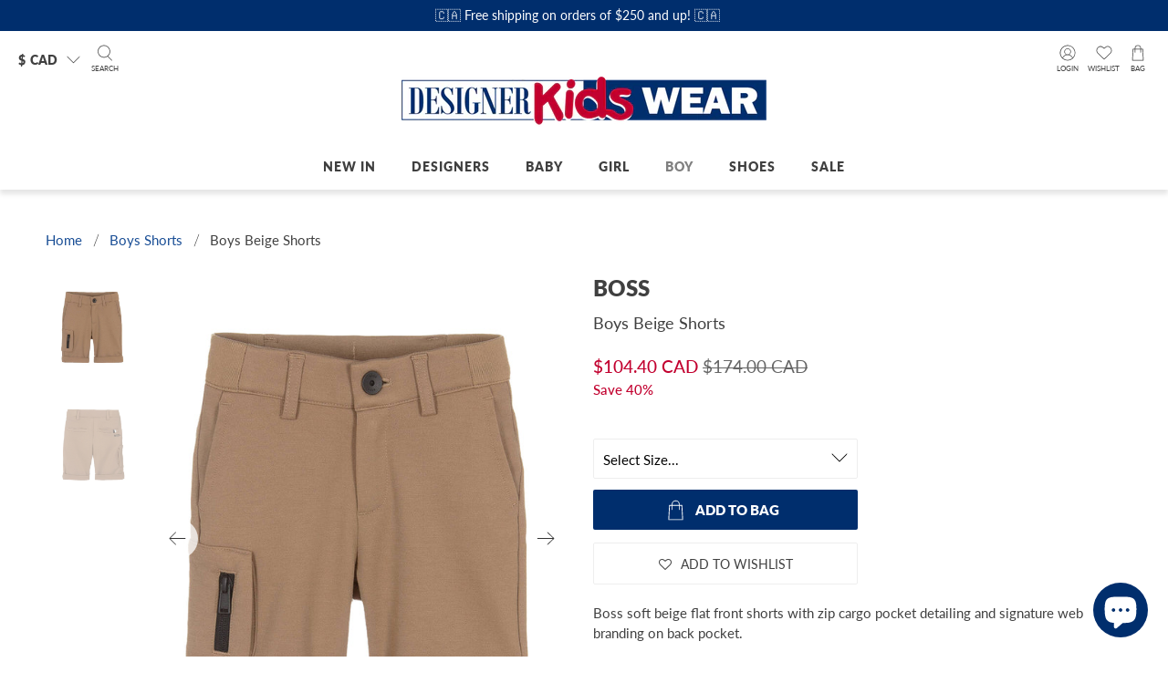

--- FILE ---
content_type: text/css
request_url: https://designerkidswear.com/cdn/shop/t/36/assets/custom-styles.css?v=178690009712058023431764084219
body_size: 3040
content:
#vertical-divider-spacing{padding-right:5px;padding-left:5px;opacity:.25}.header__brand{margin-top:-30px;margin-bottom:10px}.is-sticky .header__logo{margin-top:42px}.mobile-header__content.mobile-layout--left.mobile-logo__position--center.header__icon-style-icons{z-index:20}@media only screen and (max-width: 798px){.footer__content{text-align:center}}hr.dh-available-size{margin:0;height:1px;background-color:#eee;width:100%}.disclosure__toggle{border:0px}.has-medium-vertical-spacing .navbar-item{padding-bottom:4px}#shopify-section-header-centered__top-bar .social-icons a{color:404040}.header__inner-content{box-shadow:0 5px 5px #0000001a;-webkit-box-shadow:0px 5px 5px rgba(00,00,00,.1);-moz-box-shadow:0px 5px 5px rgba(00,00,00,.1);position:relative;z-index:1}.footer__container{background-color:#fff;color:#404040}.subfooter_link a,.subfooter_link{color:#404040}.sticky-header__menu{box-shadow:0 5px 5px #0000001a;-webkit-box-shadow:0px 5px 5px rgba(00,00,00,.1);-moz-box-shadow:0px 5px 5px rgba(00,00,00,.1);position:relative;z-index:221;background-color:#fff}.navbar-link{padding:1rem 1.3rem}@media only screen and (min-width: 799px){#narrow_text{width:60%;text-align:justify;text-justify:inter-word}}@media only screen and (min-width: 799px){.mega-menu{min-width:600px;width:750px;left:auto;right:auto;transform:translate(-43%);box-shadow:0 5px 5px #0000001a;-webkit-box-shadow:0px 5px 5px rgba(00,00,00,.1);-moz-box-shadow:0px 5px 5px rgba(00,00,00,.1)}}hr.dh-line{background-color:#d3d3d3;margin:0;height:1px}section.mega-menu__section.mega-menu__mega-menu-1 .mega-menu .mega-menu__linklist-link{padding:0 0 4px .5em;line-height:1.5}section.mega-menu__section.mega-menu__mega-menu-1 .mega-menu__block{padding-top:.7rem;padding-right:.8em;padding-bottom:1rem;padding-left:.8em}@media only screen and (max-width: 799px){.social-icons.is-flex.is-flex-wrap{justify-content:center}}@media only screen and (min-width: 799px){.header__icons.header__icons--sticky a.header__link.action-area__link.dh-search{position:fixed;left:10px}.header__icons.top-bar__icons a.header__link.action-area__link.dh-search{position:absolute;left:90px}.header__icons.top-bar__icons .header__link.dh-localization-switcher{position:absolute;left:10px}}form#header__selector-form .disclosure>.disclosure__list-wrap{margin-top:-10px;z-index:250}.product_info #color_box,.product_info #size_box2{display:none;margin-top:30px;padding:5px 10px;border:1px solid #eee}.product_info #size_box2,.product_info #size_box{margin-top:25px}.product_info #size_box .trigger{position:relative;display:block;padding:5px 10px;border:1px solid #eee}.product_info #size_box .trigger .fa{position:absolute;top:10px;right:10px}.product_info #size_box .trigger.expanded .fa{-webkit-transform:rotate(-180deg);-ms-transform:rotate(-180deg);transform:rotate(-180deg)}.product_info #size_box div{display:none}.product_info #size_box div a{display:block;position:relative;font-size:14px;padding:3px 10px;border:1px solid #eee;border-top:0}.product_info #size_box div a .l_price{position:absolute;right:10px;text-align:right}.product_info #size_box div a .o_price{position:absolute;right:100px;text-align:right;text-decoration:line-through}.product_info #size_box div a.out span{text-decoration:line-through;color:#ccc}.product_info #size_box div a:hover{background-color:#285096;color:#fff}.thumbnail-overlay__container .quick-shop__info.animated.fadeIn .thumbnail-overlay,.thumbnail-overlay__container .quick-shop__info.animated.fadeInDown .thumbnail-overlay{padding-top:2px;padding-bottom:2px;color:#285096;width:135px;text-align:center;background-color:#fff;border:1px solid #eee;-webkit-box-shadow:1px 1px 2px 0px rgba(50,50,50,.75);-moz-box-shadow:1px 1px 2px 0px rgba(50,50,50,.75);box-shadow:1px 1px 2px #323232bf}.thumbnail-overlay__container .quick-shop__info{align-items:initial;-webkit-align-items:initial;-webkit-justify-content:initial;justify-content:initial}.quick-shop__info.animated.fadeIn .product-thumbnail__available_sizes{font-weight:400;padding:4px 0;color:gray;font-size:12px}.quick-shop__info.animated.fadeIn .dh-product-not-available-size,.quick-shop__info.animated.fadeIn .dh-product-available-size{padding:1px 0;color:#000;font-size:12px;font-weight:400}.quick-shop__info.animated.fadeIn .dh-product-not-available-size{color:gray;text-decoration:line-through}h1.product_name.title{font-size:18px;font-weight:400;line-height:2}p.vendor .vendor a{font-size:24px;font-weight:800;color:#404040}@media only screen and (max-width: 799px){.footer__heading.spacer{margin-top:20px}}@media only screen and (min-width: 799px){#size_box a,#size_box .trigger{width:50%}}#shopify-section-product__main span.was-price{font-size:1.25rem}.dh_delivery-return-info{margin-top:20px}.collection__description{padding-bottom:40px}@media only screen and (max-width: 798px){.collection__description{display:none}}#dh_hide-text{color:#3f3f3f00}@media only screen and (max-width: 798px){.dh_additional-product-page-links-desktop{display:none}.dh_additional-product-page-links-mobile{margin-bottom:10px}}@media only screen and (min-width: 799px){.dh_additional-product-page-links-desktop{margin-bottom:6px}.dh_additional-product-page-links-mobile{display:none}}.dh_additional-product-page-links-desktop,.dh_additional-product-page-links-mobile{font-size:14px}.dh_additional-product-page-links-desktop a,.dh_additional-product-page-links-mobile a{color:#002e6d}.dh_additional-product-page-links-desktop a:hover,.dh_additional-product-page-links-mobile a:hover{color:gray}.dh_vertical-spacer{margin:0 6px;color:#80808059}.product-thumbnail__vendor{font-weight:800;color:#404040;line-height:1.5}.cart__savings,.sale{color:#404040}#dh_empty-collection-text{font-size:20px;margin-top:100px;margin-bottom:100px}.banner__heading{font-weight:400;color:#404040}.dh_wish-list-spacing{margin-top:14px;font-size:14px;border:1px solid #eee;text-transform:uppercase;text-align:center;width:50%;height:44px;border-radius:2px}@media only screen and (max-width: 798px){.dh_wish-list-spacing{width:100%}}#size_box span,#size_box a{color:#000}.product_info #size_box div a:hover span,.product_info #size_box div a:hover{background-color:#002e6d;color:#fff}.product_info #size_box div a:hover.out span{color:#ccc}#size_box .trigger span.icon{float:right}.product_info #size_box a.act,.product_info #size_box a.out,.product_info #size_box .trigger,.product_info #size_box a.trigger{height:44px;padding-top:11px}.product_info #size_box a.trigger{border-radius:2px}.product_info #size_box a.trigger.expanded{border-radius:2px 2px 0 0}.product_info #size_box a:last-child{border-radius:0 0 2px 2px}.product_info #size_box a.out,.product_info #size_box a.act{padding-top:12px}form.selectors-form .localization.selectors-form--mobile .selectors-form__wrap{justify-content:left}@media only screen and (max-width: 798px){#shopify-section-1599587007399 .get-in-touch-wrapper{display:none}}#shopify-section-page-contact__main .contact-form__form{padding-top:0}.header__icon-style-icons-text .header-cart>a{padding-left:6px}span.currency-code-symbol{margin-right:5px}.banner__wrapper.is-small .image-element__wrap{height:100%}.dh_product-in-store-only-notice{font-weight:800;margin-top:20px;margin-bottom:22px}@media only screen and (max-width: 798px){.collection__filters{display:none}}.button[disabled],fieldset[disabled] .button{opacity:1}.mobile-menu__list-item{border-top:solid 1px #d0d0d0;padding-top:5px;padding-bottom:5px}#dh_mobile-account-login{border-top:solid 1px #d0d0d0;padding-top:15px}.mobile-menu__toggle-icon{padding:13px 5px 10px 0}.dh_wishlist-app-mobile{margin-right:4px}@media only screen and (min-width: 799px){.password-page .password-logo{max-width:400px}}.password-page .password-logo{margin-bottom:25px}.dh_password-address{margin-bottom:20px}.dh_password-phone-numbers{margin-bottom:40px}@media only screen and (min-width: 1024px){.dh_mobile-size-guide{display:none}#dh_size-guide-table{table-layout:fixed;width:100%;border-collapse:collapse;font-size:12px;margin-bottom:25px}#dh_size-guide-table th{font-weight:800;padding-top:6px;padding-left:8px;font-size:12px;text-align:left}#dh_size-guide-table td{text-align:center}#dh_size-guide-table th:nth-child(1){width:15%}#dh_size-guide-table th{width:5%}}@media only screen and (max-width: 1023px){.dh_desktop-size-guide{display:none}#dh_size-guide-table{table-layout:fixed;width:100%;border-collapse:collapse;font-size:12px;margin-bottom:25px}#dh_size-guide-table th{font-weight:800;font-size:11px;text-align:center}#dh_size-guide-table td{text-align:center}#dh_size-guide-table thead th{width:30%}#dh_size-guide-table th td{padding:5px}}@media only screen and (max-width: 798px){.product-thumbnail__vendor,.product-thumbnail__title,.product-thumbnail__price{font-size:12px}.product-thumbnail__price{padding-top:5px}}.is-slide-nav--true .product-gallery__thumbnail{opacity:.5}.banner__content.card-content{z-index:0}.additional-checkout-buttons{display:none}.dh__cart-page-notice{text-align:right;padding-bottom:1rem;padding-left:2rem}@media only screen and (max-width: 798px){.dh__cart-page-notice{text-align:left;padding-left:0}}@media only screen and (min-width: 799px){.dh_gift-receipt-request{margin-bottom:20px;text-align:left}}@media only screen and (max-width: 798px){.dh_gift-receipt-request{margin-bottom:20px;text-align:center}}@media only screen and (max-width: 798px){.cart__cost-summary .cart__row .cart__row-description{width:60%}}@media only screen and (max-width: 798px){.footer__credits{font-size:11px}}@media only screen and (max-width: 798px){.footer__block{padding-bottom:0}}#ga-product_related .ga-product_title,#ga-product_related select.ga-product_variant_select{margin-bottom:8px;text-align:center}span.ga-product_price-container{text-align:center}#dh_related-products-vendor{text-align:center;font-weight:800;margin-bottom:8px}#smartwishlist.dh-block-hover #bookmarkit{pointer-events:none}#smartwishlist.dh-block-hover:hover{cursor:not-allowed}img{-moz-user-select:none;-webkit-user-select:none;-ms-user-select:none;user-select:none;-webkit-user-drag:none;user-drag:none;-webkit-touch-callout:none}.btn-warning-modal{color:#fff}.wishlistpage .btn,.modal .btn{border:solid 1px;border-radius:4px}.fa-shopping-cart:before{display:none}.wishlistpage .product a i.fa,button i.fa{margin:0}.brandPage_Root .numeric-order h6{font-size:24px}.brandPage_Root .col-12 hr{min-width:100%;border-bottom:1px solid grey}.brandPage_Root .numeric-order .list-box ul li{margin-top:0}@media (min-width: 991px){.brandPage_Root .numeric-order .list-box ul li{padding-left:50px}}.dh-designers-page a{color:#404040;transition:color .3s ease-in-out}.dh-designers-page a:hover{color:#848484}.dh-designers-page .dh-letter-column h2{font-size:23px;font-weight:600}@media (max-width: 798px){.dh-designers-page .dh-letter-column{width:100%;margin:0;padding-left:20px;padding-bottom:10px}.dh-designers-page .dh-brand-column{width:100%;margin:0;padding-left:60px}.dh-designers-page li{padding-bottom:10px}.dh-designers-page{padding-bottom:15px;margin-bottom:20px;margin-left:10px;margin-right:10px;border-bottom:solid 1px lightgray}}@media (min-width: 799px){.dh-designers-page .dh-letter-column{width:12%;margin:0;padding-left:30px;cursor:default}.dh-designers-page .dh-brand-column{width:22%;margin:0;padding-top:5px;padding-bottom:5px}.dh-designers-page{padding-bottom:30px;margin-bottom:30px;border-bottom:solid 1px lightgray}#dh-designer-letter-a,#dh-designer-letter-b,#dh-designer-letter-e,#dh-designer-letter-f,#dh-designer-letter-g,#dh-designer-letter-k,#dh-designer-letter-l,#dh-designer-letter-n,#dh-designer-letter-p,#dh-designer-letter-r,#dh-designer-letter-t,#dh-designer-letter-s,#dh-designer-letter-u,#dh-designer-letter-v,#dh-designer-letter-z{padding-top:0}#dh-designer-letter-c,#dh-designer-letter-m{padding-top:10px}}.dh-designer-sticker-fw22{font-size:10px;font-weight:700;color:#fff;background-color:#002e6d;padding:1px 4px 2px 5px;margin-left:6px;position:relative;bottom:2px;letter-spacing:.5px;border-radius:2px;cursor:default}p.modal_price.subtitle .sale.savings{margin-top:5px;font-size:15px}.mobile-header__content{box-shadow:0 5px 5px #0000001a;-webkit-box-shadow:0px 5px 5px rgba(00,00,00,.1);-moz-box-shadow:0px 5px 5px rgba(00,00,00,.1);position:relative;z-index:1;background-color:#fff}body.boost-pfs-search-suggestion-mobile-open div.boost-pfs-search-suggestion-mobile-overlay{z-index:0}.fancybox-is-open .fancybox-bg{opacity:.1}.boost-pfs-search-suggestion-mobile-overlay{opacity:0}@media (max-width: 798px){.product-gallery .product-gallery__main .flickity-prev-next-button{top:200px}.product-gallery .product-gallery__main .flickity-prev-next-button.previous{left:2%}.product-gallery .product-gallery__main .flickity-prev-next-button.next{right:2%}.product-gallery__thumbnails.product-gallery__thumbnails--left-thumbnails{display:none}}.dh-banner-wrap .dh-banner-image .image-element__wrap{margin-bottom:-5px}.dh-banner-wrap{max-width:100%;border:1px solid #D3D3D3}.dh-banner-wrap .dh-banner-image{width:100%;max-width:100%;display:inline-block}.dh-banner-wrap .dh-banner-text{width:100%;max-width:100%;display:inline-block;text-align:center;vertical-align:top;margin-top:30px;margin-bottom:30px}@media (min-width: 799px){.dh-banner-wrap .dh-banner-image{width:50%;max-width:50%;margin-right:-3px}.dh-banner-wrap .dh-banner-text{width:50%;max-width:50%;margin-right:-3px;margin-top:calc(10% - 25px);margin-bottom:0}}@media (min-width: 1200px){.dh-banner-wrap .dh-banner-text{margin-top:calc(5% + 35px)}}h2.dh-center-banner-title{text-transform:uppercase;font-weight:800}@media (max-width: 799px){.dh-banner-wrap .dh-banner-text{height:34vw;margin-top:0;margin-bottom:0}h2.dh-center-banner-title{position:relative;top:45%}}@media (max-width: 599px){.dh-banner-wrap .dh-banner-text{height:32vw}h2.dh-center-banner-title{top:40%}}@media (max-width: 799px){.social-share-buttons.social-share-buttons--rounded{margin-left:calc((100% - 229px)/2);margin-right:calc((100% - 271px)/2)}}@media (max-width: 799px){.shopify-section.product-page.section__wrapper section.section.has-padding-bottom{padding-bottom:0}.shopify-section.product-page.section__wrapper section.section.has-padding-top{padding-top:0}.shopify-section.product-page.section__wrapper .product__images{margin-bottom:0}#size_box{margin-top:0}.product__information h1.product_name.title{margin-bottom:10px}.product__information .product-form-container.has-padding-top{padding-top:0}}.dh_custom-card-notice--container{padding:25px 21px 30px;margin-bottom:18px;margin-top:20px;background-color:#f2f2f2}.dh_custom-card-notice--text{margin-bottom:18px;color:#404040;font-size:15px;text-align:center;font-weight:400}.dh_custom-card-notice--text span{display:inline-block}.dh_custom-card-notice--button{background-color:#fff;padding:4px 5px 5px;color:#404040;text-align:center;margin-left:auto;margin-right:auto;width:220px;border-radius:2px;font-weight:800;font-size:15px;border:1px #404040 solid}.dh_custom-card-notice--button:hover{background-color:#fafafa}.dh_final-sale-notice{font-size:14px;color:#002e6d;margin-top:5px}.dh_gift-receipt-notice{color:#002e6d;font-size:14px}@media (max-width: 799px){.dh_gift-receipt-notice{font-size:11px;margin-top:4px}}#ajax-cart__content .dh_gift-receipt-notice{font-size:12px}.share-btn.share-btn--twitter.control svg{margin-top:2px;margin-left:1px}.bcRwMe,.ciCrfX{justify-content:center!important}div.Header__WidgetTitle-sc-17gc7x6-2.igfMeX{font-size:24px;color:#404040;font-weight:500;line-height:1.125}#ellipses,#toggle-button{display:none}#hidden-text{display:inline}.dh_toggle-button-container{display:none}.dh_toggle-button-container{margin-top:4px;text-align:center}.dh_toggle-button-container button{margin:0 auto;font-size:12px;color:gray;border:1px solid #bbbbbb;background-color:#fff}@media only screen and (max-width: 798px){.collection__description{display:block!important}.dh_collection-description p{font-size:13px;margin-top:-16px}#ellipses{display:inline}#hidden-text{display:none}.collection__description{padding-bottom:16px}.collection__breadcrumb .breadcrumb__container,.collection__breadcrumb.two-fifths.medium-down--one-whole.column.has-padding-bottom{padding-bottom:0}.dh_toggle-button-container{display:block}}.collection__main .product-wrap{position:relative}.dh_collection-product-sticker{position:absolute;width:100%;top:0;left:0}.dh_new-season-wrapper{min-width:100%;text-align:center}.dh_tag-new-season{position:absolute;display:block;font-size:12px;color:#4d4d4d;text-transform:uppercase;margin-top:12px;margin-left:12px;background-color:#f7f7f7;padding:3px 6px;border:solid 1px #dadada}@media only screen and (max-width: 798px){.dh_tag-new-season{font-size:10px;margin-top:6px;margin-left:6px}}a.pagination-link{box-shadow:0 2px 4px 2px #00000012;border:none}a.pagination-ellipsis{color:#404040}a.pagination-next,a.pagination-previous{box-shadow:0 2px 4px 2px #00000012;border:none}a.pagination-next:hover,a.pagination-previous:hover{border:none;background-color:#e4e4e4}@media only screen and (max-width: 798px){.pagination .pagination-previous,.pagination .pagination-next{width:fit-content}}a.pagination-link:hover{border:none;background-color:#e4e4e4}.product-thumbnail__was-price.was-price{color:#404040;opacity:.8;font-weight:200}.product-thumbnail__price.price.sale,.modal_price.subtitle .sale{color:#c2002f;font-weight:500}.modal_price.subtitle .was-price{color:#404040;opacity:.8;font-weight:200}.dh_pdp-h1{margin-bottom:18px}.dh_pdp-h1 .product_name.title{font-size:18px;font-weight:400;line-height:2}.dh_pdp-h1 .vendor{display:block}.dh_pdp-h1 a{font-size:24px;font-weight:800;color:#404040}.dh_collection-long-description{padding:24px 28px;max-width:1180px;margin:64px auto 36px;box-shadow:0 0 20px 5px #00000012}.dh_collection-long-description h2{margin-bottom:16px;line-height:1.4em}@media only screen and (max-width: 798px){.dh_collection-long-description{padding:9px 12px;margin:28px auto 0}.dh_collection-long-description h2{font-weight:700}.dh_collection-long-description p{font-size:13px}}.dh_policy-page h2{font-size:18px;font-weight:600}.dh_policy-page h3{font-size:15px;font-weight:600}.announcement-bar__text.text-align-center{font-size:14px}
/*# sourceMappingURL=/cdn/shop/t/36/assets/custom-styles.css.map?v=178690009712058023431764084219 */


--- FILE ---
content_type: text/css
request_url: https://designerkidswear.com/cdn/shop/t/36/assets/boost-pfs-custom.scss.css?v=203869505475977511764083226
body_size: 74
content:
@charset "UTF-8";.fancybox-active .boost-pfs-search-suggestion-wrapper{z-index:99999;position:fixed}.boost-pfs-filter-option-block .boost-pfs-filter-block-title h3{text-transform:none;font-size:19px;font-weight:400}.boost-pfs-filter-option-block .boost-pfs-filter-block-title h3>span:before{border:none;content:"\2012";color:#c1c1c1;font-size:25px;position:absolute;right:6px;font-weight:lighter}.boost-pfs-filter-option-block .boost-pfs-filter-block-title h3>span.up:before{content:"+";font-size:35px;right:10px}.boost-pfs-filter-option-block .boost-pfs-filter-block-title .boost-pfs-filter-clear{margin-right:30px}.boost-pfs-filter-sidebar #shopify-section-collection__sidebar,.boost-pfs-filter-sidebar #shopify-section-search__sidebar{width:100%}.boost-pfs-filter-sidebar .block__collection-list,.boost-pfs-filter-sidebar .block__tag-list,.boost-pfs-filter-sidebar .block__type-list,.boost-pfs-filter-sidebar .block__vendor-list{display:none}@media only screen and (max-width: 767px){.search-popup{opacity:0}.boost-pfs-filter-sidebar,#shopify-section-collection__main,#shopify-section-search__main{width:100%}.boost-pfs-filter-sidebar #shopify-section-collection__sidebar{display:none}}@media only screen and (min-width: 768px){.search-popup .boost-pfs-search-box{min-width:400px}.search-popup{margin-bottom:400px}.boost-pfs-filter-sidebar{width:25%}#shopify-section-collection__main,#shopify-section-search__main{width:75%}}.collection__filters .collection__sort-by-filter{display:initial}.product-thumbnail__title{color:#404040;line-height:1.7}@media only screen and (min-width: 799px){.select select{border-top:none;border-right:none;border-left:none;padding-left:2px;padding-bottom:0;color:gray;font-size:14px}.select select:not([multiple]):not(.is-arrowless){padding-right:0}}.boost-pfs-search-suggestion-popover[data-direction=left]{display:none!important}.boost-pfs-search-suggestion-open .boost-pfs-search-suggestion-popover[data-direction=left]{display:block!important}.boost-pfs-filter-tree-mobile-button button{color:#404040;background-color:#fff;border:1px solid #808080}.boost-pfs-filter-top-sorting:after{top:50%;left:auto;right:-20px;position:absolute;content:"";border-right:1px solid #222;border-bottom:1px solid #222;-moz-transition:all .1s ease-in-out;-ms-transition:all .1s ease-in-out;-o-transition:all .1s ease-in-out;-webkit-transition:all .1s ease-in-out;transition:all .1s ease-in-out;-ms-transform:rotate(45deg);-webkit-transform:rotate(45deg);transform:rotate(45deg);width:7px;height:7px;display:inline-block;text-transform:none;-webkit-font-smoothing:antialiased;-moz-osx-font-smoothing:grayscale;font-size:11px;margin-left:10px;vertical-align:top;margin-top:-5px;white-space:nowrap;overflow:hidden;line-height:inherit}.boost-pfs-filter-top-sorting:after{top:50%;right:5px;left:auto;position:absolute;content:"";border-right:1px solid #222;border-bottom:1px solid #222;-moz-transition:all .1s ease-in-out;-ms-transition:all .1s ease-in-out;-o-transition:all .1s ease-in-out;-webkit-transition:all .1s ease-in-out;transition:all .1s ease-in-out;-ms-transform:rotate(45deg);-webkit-transform:rotate(45deg);transform:rotate(45deg);width:7px;height:7px;display:inline-block;text-transform:none;-webkit-font-smoothing:antialiased;-moz-osx-font-smoothing:grayscale;font-size:11px;margin-left:10px;vertical-align:top;margin-top:-5px;white-space:nowrap;overflow:hidden;line-height:inherit}.boost-pfs-filter-top-sorting.boost-pfs-filter-sort-active:after{-ms-transform:rotate(-135deg);-webkit-transform:rotate(-135deg);transform:rotate(-135deg);margin-top:-2px}@media only screen and (max-width: 767px){.boost-pfs-filter-option-range.boost-pfs-filter-option-price-36,.boost-pfs-filter-option-content{padding-bottom:150px!important}}
/*# sourceMappingURL=/cdn/shop/t/36/assets/boost-pfs-custom.scss.css.map?v=203869505475977511764083226 */
